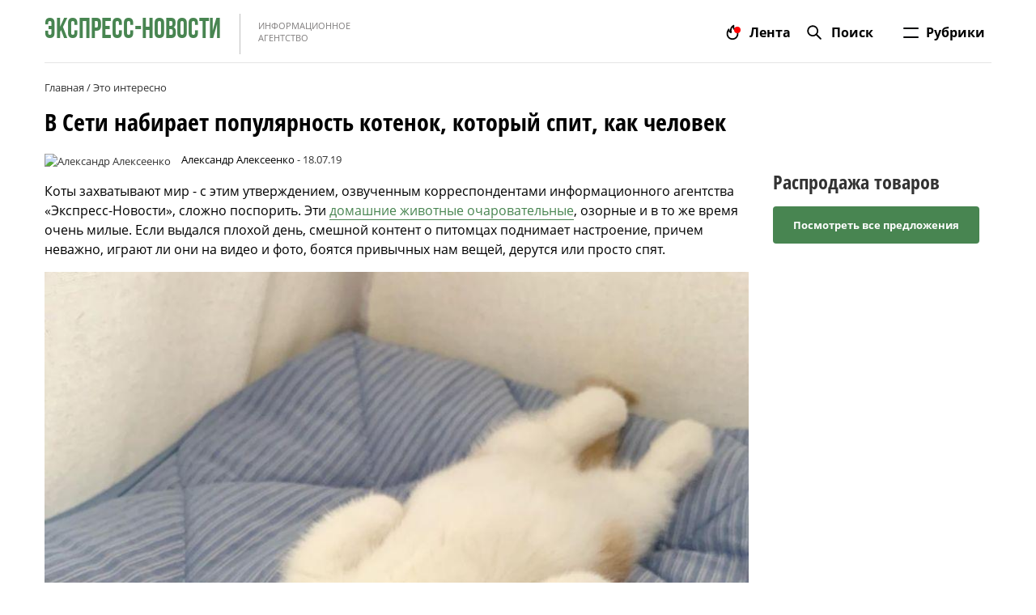

--- FILE ---
content_type: text/html; charset=utf-8
request_url: https://aflt.market.yandex.ru/widgets/service?appVersion=52ca291313038f176079973a1c10645dc6b9a521
body_size: 488
content:

        <!DOCTYPE html>
        <html>
            <head>
                <title>Виджеты, сервисная страница!</title>

                <script type="text/javascript" src="https://yastatic.net/s3/market-static/affiliate/1d499b49bda9d41ad17a.js" nonce="ztCztUk0mnRi/37kVtIXpA=="></script>

                <script type="text/javascript" nonce="ztCztUk0mnRi/37kVtIXpA==">
                    window.init({"browserslistEnv":"legacy","page":{"id":"affiliate-widgets:service"},"request":{"id":"1765965417131\u002F460ebc65f718411813ad5fdd22460600\u002F1"},"metrikaCounterParams":{"id":45411513,"clickmap":true,"trackLinks":true,"accurateTrackBounce":true}});
                </script>
            </head>
        </html>
    

--- FILE ---
content_type: text/css
request_url: https://express-novosti.ru/css/main.min.css?v=13
body_size: 11332
content:
.red{color:red!important}.scrollup,[role=button]{cursor:pointer}.fa-fw,.fa-li,.scrollup{text-align:center}a,a:active,a:focus,a:hover{text-decoration:none}*,a:active,a:hover{outline:0;font-weight:initial}@font-face{font-display:swap;font-family:'Open Sans';font-style:normal;font-weight:400;src:local('Open Sans Regular'),local(OpenSans-Regular),url(https://fonts.gstatic.com/s/opensans/v15/mem8YaGs126MiZpBA-UFWp0bbck.woff2) format("woff2");unicode-range:U+0102-0103,U+0110-0111,U+1EA0-1EF9,U+20AB}@font-face{font-display:swap;font-family:'Open Sans';font-style:normal;font-weight:400;src:local('Open Sans Regular'),local(OpenSans-Regular),url(https://fonts.gstatic.com/s/opensans/v15/mem8YaGs126MiZpBA-UFW50bbck.woff2) format("woff2");unicode-range:U+0100-024F,U+0259,U+1E00-1EFF,U+2020,U+20A0-20AB,U+20AD-20CF,U+2113,U+2C60-2C7F,U+A720-A7FF}@font-face{font-display:swap;font-family:'Open Sans';font-style:normal;font-weight:400;src:local('Open Sans Regular'),local(OpenSans-Regular),url(https://fonts.gstatic.com/s/opensans/v15/mem8YaGs126MiZpBA-UFVZ0b.woff2) format("woff2");unicode-range:U+0000-00FF,U+0131,U+0152-0153,U+02BB-02BC,U+02C6,U+02DA,U+02DC,U+2000-206F,U+2074,U+20AC,U+2122,U+2191,U+2193,U+2212,U+2215,U+FEFF,U+FFFD}@font-face{font-display:swap;font-family:'Open Sans';font-style:normal;font-weight:600;src:local('Open Sans SemiBold'),local(OpenSans-SemiBold),url(https://fonts.gstatic.com/s/opensans/v15/mem5YaGs126MiZpBA-UNirkOX-hpOqc.woff2) format("woff2");unicode-range:U+0460-052F,U+1C80-1C88,U+20B4,U+2DE0-2DFF,U+A640-A69F,U+FE2E-FE2F}@font-face{font-display:swap;font-family:'Open Sans';font-style:normal;font-weight:600;src:local('Open Sans SemiBold'),local(OpenSans-SemiBold),url(https://fonts.gstatic.com/s/opensans/v15/mem5YaGs126MiZpBA-UNirkOVuhpOqc.woff2) format("woff2");unicode-range:U+0400-045F,U+0490-0491,U+04B0-04B1,U+2116}@font-face{font-display:swap;font-family:'Open Sans';font-style:normal;font-weight:600;src:local('Open Sans SemiBold'),local(OpenSans-SemiBold),url(https://fonts.gstatic.com/s/opensans/v15/mem5YaGs126MiZpBA-UNirkOXuhpOqc.woff2) format("woff2");unicode-range:U+1F00-1FFF}@font-face{font-display:swap;font-family:'Open Sans';font-style:normal;font-weight:600;src:local('Open Sans SemiBold'),local(OpenSans-SemiBold),url(https://fonts.gstatic.com/s/opensans/v15/mem5YaGs126MiZpBA-UNirkOUehpOqc.woff2) format("woff2");unicode-range:U+0370-03FF}@font-face{font-display:swap;font-family:'Open Sans';font-style:normal;font-weight:600;src:local('Open Sans SemiBold'),local(OpenSans-SemiBold),url(https://fonts.gstatic.com/s/opensans/v15/mem5YaGs126MiZpBA-UNirkOXehpOqc.woff2) format("woff2");unicode-range:U+0102-0103,U+0110-0111,U+1EA0-1EF9,U+20AB}@font-face{font-display:swap;font-family:'Open Sans';font-style:normal;font-weight:600;src:local('Open Sans SemiBold'),local(OpenSans-SemiBold),url(https://fonts.gstatic.com/s/opensans/v15/mem5YaGs126MiZpBA-UNirkOXOhpOqc.woff2) format("woff2");unicode-range:U+0100-024F,U+0259,U+1E00-1EFF,U+2020,U+20A0-20AB,U+20AD-20CF,U+2113,U+2C60-2C7F,U+A720-A7FF}@font-face{font-display:swap;font-family:'Open Sans';font-style:normal;font-weight:600;src:local('Open Sans SemiBold'),local(OpenSans-SemiBold),url(https://fonts.gstatic.com/s/opensans/v15/mem5YaGs126MiZpBA-UNirkOUuhp.woff2) format("woff2");unicode-range:U+0000-00FF,U+0131,U+0152-0153,U+02BB-02BC,U+02C6,U+02DA,U+02DC,U+2000-206F,U+2074,U+20AC,U+2122,U+2191,U+2193,U+2212,U+2215,U+FEFF,U+FFFD}@font-face{font-display:swap;font-family:'Open Sans';font-style:normal;font-weight:700;src:local('Open Sans Bold'),local(OpenSans-Bold),url(https://fonts.gstatic.com/s/opensans/v15/mem5YaGs126MiZpBA-UN7rgOX-hpOqc.woff2) format("woff2");unicode-range:U+0460-052F,U+1C80-1C88,U+20B4,U+2DE0-2DFF,U+A640-A69F,U+FE2E-FE2F}@font-face{font-display:swap;font-family:'Open Sans';font-style:normal;font-weight:700;src:local('Open Sans Bold'),local(OpenSans-Bold),url(https://fonts.gstatic.com/s/opensans/v15/mem5YaGs126MiZpBA-UN7rgOVuhpOqc.woff2) format("woff2");unicode-range:U+0400-045F,U+0490-0491,U+04B0-04B1,U+2116}@font-face{font-display:swap;font-family:'Open Sans';font-style:normal;font-weight:700;src:local('Open Sans Bold'),local(OpenSans-Bold),url(https://fonts.gstatic.com/s/opensans/v15/mem5YaGs126MiZpBA-UN7rgOXuhpOqc.woff2) format("woff2");unicode-range:U+1F00-1FFF}@font-face{font-display:swap;font-family:'Open Sans';font-style:normal;font-weight:700;src:local('Open Sans Bold'),local(OpenSans-Bold),url(https://fonts.gstatic.com/s/opensans/v15/mem5YaGs126MiZpBA-UN7rgOUehpOqc.woff2) format("woff2");unicode-range:U+0370-03FF}@font-face{font-display:swap;font-family:'Open Sans';font-style:normal;font-weight:700;src:local('Open Sans Bold'),local(OpenSans-Bold),url(https://fonts.gstatic.com/s/opensans/v15/mem5YaGs126MiZpBA-UN7rgOXehpOqc.woff2) format("woff2");unicode-range:U+0102-0103,U+0110-0111,U+1EA0-1EF9,U+20AB}@font-face{font-display:swap;font-family:'Open Sans';font-style:normal;font-weight:700;src:local('Open Sans Bold'),local(OpenSans-Bold),url(https://fonts.gstatic.com/s/opensans/v15/mem5YaGs126MiZpBA-UN7rgOXOhpOqc.woff2) format("woff2");unicode-range:U+0100-024F,U+0259,U+1E00-1EFF,U+2020,U+20A0-20AB,U+20AD-20CF,U+2113,U+2C60-2C7F,U+A720-A7FF}@font-face{font-display:swap;font-family:'Open Sans';font-style:normal;font-weight:700;src:local('Open Sans Bold'),local(OpenSans-Bold),url(https://fonts.gstatic.com/s/opensans/v15/mem5YaGs126MiZpBA-UN7rgOUuhp.woff2) format("woff2");unicode-range:U+0000-00FF,U+0131,U+0152-0153,U+02BB-02BC,U+02C6,U+02DA,U+02DC,U+2000-206F,U+2074,U+20AC,U+2122,U+2191,U+2193,U+2212,U+2215,U+FEFF,U+FFFD}@font-face{font-display:swap;font-family:'Open Sans Condensed';font-style:normal;font-weight:300;src:local('Open Sans Condensed Light'),local(OpenSansCondensed-Light),url(https://fonts.gstatic.com/s/opensanscondensed/v12/z7NFdQDnbTkabZAIOl9il_O6KJj73e7Ff1GhDujMR6WR.woff2) format("woff2");unicode-range:U+0460-052F,U+1C80-1C88,U+20B4,U+2DE0-2DFF,U+A640-A69F,U+FE2E-FE2F}@font-face{font-display:swap;font-family:'Open Sans Condensed';font-style:normal;font-weight:300;src:local('Open Sans Condensed Light'),local(OpenSansCondensed-Light),url(https://fonts.gstatic.com/s/opensanscondensed/v12/z7NFdQDnbTkabZAIOl9il_O6KJj73e7Ff1GhDuHMR6WR.woff2) format("woff2");unicode-range:U+0400-045F,U+0490-0491,U+04B0-04B1,U+2116}@font-face{font-display:swap;font-family:'Open Sans Condensed';font-style:normal;font-weight:300;src:local('Open Sans Condensed Light'),local(OpenSansCondensed-Light),url(https://fonts.gstatic.com/s/opensanscondensed/v12/z7NFdQDnbTkabZAIOl9il_O6KJj73e7Ff1GhDunMR6WR.woff2) format("woff2");unicode-range:U+1F00-1FFF}@font-face{font-display:swap;font-family:'Open Sans Condensed';font-style:normal;font-weight:300;src:local('Open Sans Condensed Light'),local(OpenSansCondensed-Light),url(https://fonts.gstatic.com/s/opensanscondensed/v12/z7NFdQDnbTkabZAIOl9il_O6KJj73e7Ff1GhDubMR6WR.woff2) format("woff2");unicode-range:U+0370-03FF}@font-face{font-display:swap;font-family:'Open Sans Condensed';font-style:normal;font-weight:300;src:local('Open Sans Condensed Light'),local(OpenSansCondensed-Light),url(https://fonts.gstatic.com/s/opensanscondensed/v12/z7NFdQDnbTkabZAIOl9il_O6KJj73e7Ff1GhDurMR6WR.woff2) format("woff2");unicode-range:U+0102-0103,U+0110-0111,U+1EA0-1EF9,U+20AB}@font-face{font-display:swap;font-family:'Open Sans Condensed';font-style:normal;font-weight:300;src:local('Open Sans Condensed Light'),local(OpenSansCondensed-Light),url(https://fonts.gstatic.com/s/opensanscondensed/v12/z7NFdQDnbTkabZAIOl9il_O6KJj73e7Ff1GhDuvMR6WR.woff2) format("woff2");unicode-range:U+0100-024F,U+0259,U+1E00-1EFF,U+2020,U+20A0-20AB,U+20AD-20CF,U+2113,U+2C60-2C7F,U+A720-A7FF}@font-face{font-display:swap;font-family:'Open Sans Condensed';font-style:normal;font-weight:300;src:local('Open Sans Condensed Light'),local(OpenSansCondensed-Light),url(https://fonts.gstatic.com/s/opensanscondensed/v12/z7NFdQDnbTkabZAIOl9il_O6KJj73e7Ff1GhDuXMRw.woff2) format("woff2");unicode-range:U+0000-00FF,U+0131,U+0152-0153,U+02BB-02BC,U+02C6,U+02DA,U+02DC,U+2000-206F,U+2074,U+20AC,U+2122,U+2191,U+2193,U+2212,U+2215,U+FEFF,U+FFFD}@font-face{font-display:swap;font-family:'Open Sans Condensed';font-style:normal;font-weight:700;src:local('Open Sans Condensed Bold'),local(OpenSansCondensed-Bold),url(https://fonts.gstatic.com/s/opensanscondensed/v12/z7NFdQDnbTkabZAIOl9il_O6KJj73e7Ff0GmDujMR6WR.woff2) format("woff2");unicode-range:U+0460-052F,U+1C80-1C88,U+20B4,U+2DE0-2DFF,U+A640-A69F,U+FE2E-FE2F}@font-face{font-display:swap;font-family:'Open Sans Condensed';font-style:normal;font-weight:700;src:local('Open Sans Condensed Bold'),local(OpenSansCondensed-Bold),url(https://fonts.gstatic.com/s/opensanscondensed/v12/z7NFdQDnbTkabZAIOl9il_O6KJj73e7Ff0GmDuHMR6WR.woff2) format("woff2");unicode-range:U+0400-045F,U+0490-0491,U+04B0-04B1,U+2116}@font-face{font-display:swap;font-family:'Open Sans Condensed';font-style:normal;font-weight:700;src:local('Open Sans Condensed Bold'),local(OpenSansCondensed-Bold),url(https://fonts.gstatic.com/s/opensanscondensed/v12/z7NFdQDnbTkabZAIOl9il_O6KJj73e7Ff0GmDunMR6WR.woff2) format("woff2");unicode-range:U+1F00-1FFF}@font-face{font-display:swap;font-family:'Open Sans Condensed';font-style:normal;font-weight:700;src:local('Open Sans Condensed Bold'),local(OpenSansCondensed-Bold),url(https://fonts.gstatic.com/s/opensanscondensed/v12/z7NFdQDnbTkabZAIOl9il_O6KJj73e7Ff0GmDubMR6WR.woff2) format("woff2");unicode-range:U+0370-03FF}@font-face{font-display:swap;font-family:'Open Sans Condensed';font-style:normal;font-weight:700;src:local('Open Sans Condensed Bold'),local(OpenSansCondensed-Bold),url(https://fonts.gstatic.com/s/opensanscondensed/v12/z7NFdQDnbTkabZAIOl9il_O6KJj73e7Ff0GmDurMR6WR.woff2) format("woff2");unicode-range:U+0102-0103,U+0110-0111,U+1EA0-1EF9,U+20AB}@font-face{font-display:swap;font-family:'Open Sans Condensed';font-style:normal;font-weight:700;src:local('Open Sans Condensed Bold'),local(OpenSansCondensed-Bold),url(https://fonts.gstatic.com/s/opensanscondensed/v12/z7NFdQDnbTkabZAIOl9il_O6KJj73e7Ff0GmDuvMR6WR.woff2) format("woff2");unicode-range:U+0100-024F,U+0259,U+1E00-1EFF,U+2020,U+20A0-20AB,U+20AD-20CF,U+2113,U+2C60-2C7F,U+A720-A7FF}@font-face{font-display:swap;font-family:'Open Sans Condensed';font-style:normal;font-weight:700;src:local('Open Sans Condensed Bold'),local(OpenSansCondensed-Bold),url(https://fonts.gstatic.com/s/opensanscondensed/v12/z7NFdQDnbTkabZAIOl9il_O6KJj73e7Ff0GmDuXMRw.woff2) format("woff2");unicode-range:U+0000-00FF,U+0131,U+0152-0153,U+02BB-02BC,U+02C6,U+02DA,U+02DC,U+2000-206F,U+2074,U+20AC,U+2122,U+2191,U+2193,U+2212,U+2215,U+FEFF,U+FFFD}@font-face{font-display:swap;font-family:'Open Sans';src:url(/css/fonts/OpenSans-SemiBoldItalic.eot);src:local('Open Sans SemiBold Italic'),local(OpenSans-SemiBoldItalic),url(/css/fonts/OpenSans-SemiBoldItalic.eot?#iefix) format("embedded-opentype"),url(/css/fonts/OpenSans-SemiBoldItalic.woff) format("woff"),url(/css/fonts/OpenSans-SemiBoldItalic.ttf) format("truetype");font-weight:600;font-style:italic}@font-face{font-display:swap;font-family:'Open Sans';src:url(/css/fonts/OpenSans-LightItalic.eot);src:local('Open Sans Light Italic'),local(OpenSans-LightItalic),url(/css/fonts/OpenSans-LightItalic.eot?#iefix) format("embedded-opentype"),url(/css/fonts/OpenSans-LightItalic.woff) format("woff"),url(/css/fonts/OpenSans-LightItalic.ttf) format("truetype");font-weight:300;font-style:italic}@font-face{font-display:swap;font-family:'Open Sans';src:url(/css/fonts/OpenSans-Bold.eot);src:local('Open Sans Bold'),local(OpenSans-Bold),url(/css/fonts/OpenSans-Bold.eot?#iefix) format("embedded-opentype"),url(/css/fonts/OpenSans-Bold.woff) format("woff"),url(/css/fonts/OpenSans-Bold.ttf) format("truetype");font-weight:700;font-style:normal}@font-face{font-display:swap;font-family:'Open Sans';src:url(/css/fonts/OpenSans-ExtraBoldItalic.eot);src:local('Open Sans ExtraBold Italic'),local(OpenSans-ExtraBoldItalic),url(/css/fonts/OpenSans-ExtraBoldItalic.eot?#iefix) format("embedded-opentype"),url(/css/fonts/OpenSans-ExtraBoldItalic.woff) format("woff"),url(/css/fonts/OpenSans-ExtraBoldItalic.ttf) format("truetype");font-weight:800;font-style:italic}@font-face{font-display:swap;font-family:'Open Sans';src:url(/css/fonts/OpenSans-Light.eot);src:local('Open Sans Light'),local(OpenSans-Light),url(/css/fonts/OpenSans-Light.eot?#iefix) format("embedded-opentype"),url(/css/fonts/OpenSans-Light.woff) format("woff"),url(/css/fonts/OpenSans-Light.ttf) format("truetype");font-weight:300;font-style:normal}@font-face{font-display:swap;font-family:'Open Sans';src:url(/css/fonts/OpenSans-Italic.eot);src:local('Open Sans Italic'),local(OpenSans-Italic),url(/css/fonts/OpenSans-Italic.eot?#iefix) format("embedded-opentype"),url(/css/fonts/OpenSans-Italic.woff) format("woff"),url(/css/fonts/OpenSans-Italic.ttf) format("truetype");font-weight:400;font-style:italic}@font-face{font-display:swap;font-family:'Open Sans';src:url(/css/fonts/OpenSans-Regular.eot);src:local('Open Sans Regular'),local(OpenSans-Regular),url(/css/fonts/OpenSans-Regular.eot?#iefix) format("embedded-opentype"),url(/css/fonts/OpenSans-Regular.woff) format("woff"),url(/css/fonts/OpenSans-Regular.ttf) format("truetype");font-weight:400;font-style:normal}@font-face{font-display:swap;font-family:'Open Sans';src:url(/css/fonts/OpenSans-SemiBold.eot);src:local('Open Sans SemiBold'),local(OpenSans-SemiBold),url(/css/fonts/OpenSans-SemiBold.eot?#iefix) format("embedded-opentype"),url(/css/fonts/OpenSans-SemiBold.woff) format("woff"),url(/css/fonts/OpenSans-SemiBold.ttf) format("truetype");font-weight:600;font-style:normal}@font-face{font-display:swap;font-family:'Open Sans';src:url(/css/fonts/OpenSans-ExtraBold.eot);src:local('Open Sans ExtraBold'),local(OpenSans-ExtraBold),url(/css/fonts/OpenSans-ExtraBold.eot?#iefix) format("embedded-opentype"),url(/css/fonts/OpenSans-ExtraBold.woff) format("woff"),url(/css/fonts/OpenSans-ExtraBold.ttf) format("truetype");font-weight:800;font-style:normal}@font-face{font-display:swap;font-family:'Open Sans';src:url(/css/fonts/OpenSans-BoldItalic.eot);src:local('Open Sans Bold Italic'),local(OpenSans-BoldItalic),url(/css/fonts/OpenSans-BoldItalic.eot?#iefix) format("embedded-opentype"),url(/css/fonts/OpenSans-BoldItalic.woff) format("woff"),url(/css/fonts/OpenSans-BoldItalic.ttf) format("truetype");font-weight:700;font-style:italic}@font-face{font-display:swap;font-family:FontAwesome;src:url(/css/fonts/fontawesome-webfont.eot?v=4.7.0);src:url(/css/fonts/fontawesome-webfont.eot?#iefix&v=4.7.0) format('embedded-opentype'),url(/css/fonts/fontawesome-webfont.woff2?v=4.7.0) format('woff2'),url(/css/fonts/fontawesome-webfont.woff?v=4.7.0) format('woff'),url(/css/fonts/fontawesome-webfont.ttf?v=4.7.0) format('truetype'),url(/css/fonts/fontawesome-webfont.svg?v=4.7.0#fontawesomeregular) format('svg');font-weight:400;font-style:normal}.fa-stack,img{vertical-align:middle}legend,td,th{padding:0}hr,img,legend{border:0}body,figure{margin:0}html{font-family:sans-serif;-ms-text-size-adjust:100%;-webkit-text-size-adjust:100%}article,aside,details,figcaption,figure,footer,hgroup,main,menu,nav,section,summary{display:block}audio,canvas,progress,video{display:inline-block;vertical-align:baseline}.scrollup,[hidden],template{display:none}audio:not([controls]){display:none;height:0}a{background-color:transparent;color:#337ab7}abbr[title]{border-bottom:1px dotted}b,optgroup,strong{font-weight:700}dfn{font-style:italic}mark{background:#ff0;color:#000}small{font-size:80%}sub,sup{font-size:75%;line-height:0;position:relative;vertical-align:baseline}sup{top:-.5em}sub{bottom:-.25em}svg:not(:root){overflow:hidden}hr{-webkit-box-sizing:content-box;box-sizing:content-box;height:0}pre,textarea{overflow:auto}code,kbd,pre,samp{font-family:monospace,monospace;font-size:1em}button,input,optgroup,select,textarea{color:inherit;font:inherit;margin:0}button{overflow:visible}button,select{text-transform:none}button,html input[type=button],input[type=reset],input[type=submit]{-webkit-appearance:button;cursor:pointer}button[disabled],html input[disabled]{cursor:default}button::-moz-focus-inner,input::-moz-focus-inner{border:0;padding:0}input[type=checkbox],input[type=radio]{-webkit-box-sizing:border-box;box-sizing:border-box;padding:0}input[type=number]::-webkit-inner-spin-button,input[type=number]::-webkit-outer-spin-button{height:auto}input[type=search]{-webkit-appearance:textfield;-webkit-box-sizing:content-box;box-sizing:content-box}input[type=search]::-webkit-search-cancel-button,input[type=search]::-webkit-search-decoration{-webkit-appearance:none}fieldset{border:1px solid silver;margin:0 2px;padding:.35em .625em .75em}table{border-collapse:collapse;border-spacing:0}html{font-size:10px;-webkit-tap-highlight-color:transparent}body{font-family:"Helvetica Neue",Helvetica,Arial,sans-serif;font-size:14px;line-height:1.42857143;color:#333;background-color:#fff}button,input,select,textarea{font-family:inherit;font-size:inherit;line-height:inherit}a:focus,a:hover{color:#23527c}a:focus{outline:-webkit-focus-ring-color auto 5px;outline-offset:-2px}.scrollup{position:fixed;color:#fff;background:#3d7044;right:20px;bottom:20px;width:30px;height:30px;border-radius:20px;line-height:25px;font-size:20px;z-index:10000;-webkit-transition:all .3s linear;transition:all .3s linear}.scrollup:focus,.scrollup:hover{background:#488551}.img-responsive{display:block;max-width:100%;height:auto}.img-rounded{-webkit-border-radius:6px;border-radius:6px}.img-thumbnail{padding:4px;line-height:1.42857143;background-color:#fff;border:1px solid #ddd;-webkit-border-radius:4px;border-radius:4px;-webkit-transition:all .2s ease-in-out;transition:all .2s ease-in-out;display:inline-block;max-width:100%;height:auto}.img-circle{-webkit-border-radius:50%;border-radius:50%}hr{margin-top:20px;margin-bottom:20px;border-top:1px solid #eee}.sr-only{position:absolute;width:1px;height:1px;margin:-1px;padding:0;overflow:hidden;clip:rect(0,0,0,0);border:0}.sr-only-focusable:active,.sr-only-focusable:focus{position:static;width:auto;height:auto;margin:0;overflow:visible;clip:auto}.container,.container-fluid{margin-right:auto;margin-left:auto;padding-left:15px;padding-right:15px}@media (min-width:768px){.container{width:100%}}@media (min-width:992px){.container{width:970px}}@media (min-width:1200px){.container{width:1170px}}.row{margin-left:-15px;margin-right:-15px}.col-lg-1,.col-lg-10,.col-lg-11,.col-lg-12,.col-lg-2,.col-lg-3,.col-lg-4,.col-lg-5,.col-lg-6,.col-lg-7,.col-lg-8,.col-lg-9,.col-md-1,.col-md-10,.col-md-11,.col-md-12,.col-md-2,.col-md-3,.col-md-4,.col-md-5,.col-md-6,.col-md-7,.col-md-8,.col-md-9,.col-sm-1,.col-sm-10,.col-sm-11,.col-sm-12,.col-sm-2,.col-sm-3,.col-sm-4,.col-sm-5,.col-sm-6,.col-sm-7,.col-sm-8,.col-sm-9,.col-xs-1,.col-xs-10,.col-xs-11,.col-xs-12,.col-xs-2,.col-xs-3,.col-xs-4,.col-xs-5,.col-xs-6,.col-xs-7,.col-xs-8,.col-xs-9{position:relative;min-height:1px;padding-left:15px;padding-right:15px}.col-xs-1,.col-xs-10,.col-xs-11,.col-xs-12,.col-xs-2,.col-xs-3,.col-xs-4,.col-xs-5,.col-xs-6,.col-xs-7,.col-xs-8,.col-xs-9{float:left}.col-xs-12{width:100%}.col-xs-11{width:91.66666667%}.col-xs-10{width:83.33333333%}.col-xs-9{width:75%}.col-xs-8{width:66.66666667%}.col-xs-7{width:58.33333333%}.col-xs-6{width:50%}.col-xs-5{width:41.66666667%}.col-xs-4{width:33.33333333%}.col-xs-3{width:25%}.col-xs-2{width:16.66666667%}.col-xs-1{width:8.33333333%}.col-xs-pull-12{right:100%}.col-xs-pull-11{right:91.66666667%}.col-xs-pull-10{right:83.33333333%}.col-xs-pull-9{right:75%}.col-xs-pull-8{right:66.66666667%}.col-xs-pull-7{right:58.33333333%}.col-xs-pull-6{right:50%}.col-xs-pull-5{right:41.66666667%}.col-xs-pull-4{right:33.33333333%}.col-xs-pull-3{right:25%}.col-xs-pull-2{right:16.66666667%}.col-xs-pull-1{right:8.33333333%}.col-xs-pull-0{right:auto}.col-xs-push-12{left:100%}.col-xs-push-11{left:91.66666667%}.col-xs-push-10{left:83.33333333%}.col-xs-push-9{left:75%}.col-xs-push-8{left:66.66666667%}.col-xs-push-7{left:58.33333333%}.col-xs-push-6{left:50%}.col-xs-push-5{left:41.66666667%}.col-xs-push-4{left:33.33333333%}.col-xs-push-3{left:25%}.col-xs-push-2{left:16.66666667%}.col-xs-push-1{left:8.33333333%}.col-xs-push-0{left:auto}.col-xs-offset-12{margin-left:100%}.col-xs-offset-11{margin-left:91.66666667%}.col-xs-offset-10{margin-left:83.33333333%}.col-xs-offset-9{margin-left:75%}.col-xs-offset-8{margin-left:66.66666667%}.col-xs-offset-7{margin-left:58.33333333%}.col-xs-offset-6{margin-left:50%}.col-xs-offset-5{margin-left:41.66666667%}.col-xs-offset-4{margin-left:33.33333333%}.col-xs-offset-3{margin-left:25%}.col-xs-offset-2{margin-left:16.66666667%}.col-xs-offset-1{margin-left:8.33333333%}.col-xs-offset-0{margin-left:0}@media (min-width:768px){.col-sm-1,.col-sm-10,.col-sm-11,.col-sm-12,.col-sm-2,.col-sm-3,.col-sm-4,.col-sm-5,.col-sm-6,.col-sm-7,.col-sm-8,.col-sm-9{float:left}.col-sm-12{width:100%}.col-sm-11{width:91.66666667%}.col-sm-10{width:83.33333333%}.col-sm-9{width:75%}.col-sm-8{width:66.66666667%}.col-sm-7{width:58.33333333%}.col-sm-6{width:50%}.col-sm-5{width:41.66666667%}.col-sm-4{width:33.33333333%}.col-sm-3{width:25%}.col-sm-2{width:16.66666667%}.col-sm-1{width:8.33333333%}.col-sm-pull-12{right:100%}.col-sm-pull-11{right:91.66666667%}.col-sm-pull-10{right:83.33333333%}.col-sm-pull-9{right:75%}.col-sm-pull-8{right:66.66666667%}.col-sm-pull-7{right:58.33333333%}.col-sm-pull-6{right:50%}.col-sm-pull-5{right:41.66666667%}.col-sm-pull-4{right:33.33333333%}.col-sm-pull-3{right:25%}.col-sm-pull-2{right:16.66666667%}.col-sm-pull-1{right:8.33333333%}.col-sm-pull-0{right:auto}.col-sm-push-12{left:100%}.col-sm-push-11{left:91.66666667%}.col-sm-push-10{left:83.33333333%}.col-sm-push-9{left:75%}.col-sm-push-8{left:66.66666667%}.col-sm-push-7{left:58.33333333%}.col-sm-push-6{left:50%}.col-sm-push-5{left:41.66666667%}.col-sm-push-4{left:33.33333333%}.col-sm-push-3{left:25%}.col-sm-push-2{left:16.66666667%}.col-sm-push-1{left:8.33333333%}.col-sm-push-0{left:auto}.col-sm-offset-12{margin-left:100%}.col-sm-offset-11{margin-left:91.66666667%}.col-sm-offset-10{margin-left:83.33333333%}.col-sm-offset-9{margin-left:75%}.col-sm-offset-8{margin-left:66.66666667%}.col-sm-offset-7{margin-left:58.33333333%}.col-sm-offset-6{margin-left:50%}.col-sm-offset-5{margin-left:41.66666667%}.col-sm-offset-4{margin-left:33.33333333%}.col-sm-offset-3{margin-left:25%}.col-sm-offset-2{margin-left:16.66666667%}.col-sm-offset-1{margin-left:8.33333333%}.col-sm-offset-0{margin-left:0}}@media (min-width:992px){.col-md-1,.col-md-10,.col-md-11,.col-md-12,.col-md-2,.col-md-3,.col-md-4,.col-md-5,.col-md-6,.col-md-7,.col-md-8,.col-md-9{float:left}.col-md-12{width:100%}.col-md-11{width:91.66666667%}.col-md-10{width:83.33333333%}.col-md-9{width:75%}.col-md-8{width:66.66666667%}.col-md-7{width:58.33333333%}.col-md-6{width:50%}.col-md-5{width:41.66666667%}.col-md-4{width:33.33333333%}.col-md-3{width:25%}.col-md-2{width:16.66666667%}.col-md-1{width:8.33333333%}.col-md-pull-12{right:100%}.col-md-pull-11{right:91.66666667%}.col-md-pull-10{right:83.33333333%}.col-md-pull-9{right:75%}.col-md-pull-8{right:66.66666667%}.col-md-pull-7{right:58.33333333%}.col-md-pull-6{right:50%}.col-md-pull-5{right:41.66666667%}.col-md-pull-4{right:33.33333333%}.col-md-pull-3{right:25%}.col-md-pull-2{right:16.66666667%}.col-md-pull-1{right:8.33333333%}.col-md-pull-0{right:auto}.col-md-push-12{left:100%}.col-md-push-11{left:91.66666667%}.col-md-push-10{left:83.33333333%}.col-md-push-9{left:75%}.col-md-push-8{left:66.66666667%}.col-md-push-7{left:58.33333333%}.col-md-push-6{left:50%}.col-md-push-5{left:41.66666667%}.col-md-push-4{left:33.33333333%}.col-md-push-3{left:25%}.col-md-push-2{left:16.66666667%}.col-md-push-1{left:8.33333333%}.col-md-push-0{left:auto}.col-md-offset-12{margin-left:100%}.col-md-offset-11{margin-left:91.66666667%}.col-md-offset-10{margin-left:83.33333333%}.col-md-offset-9{margin-left:75%}.col-md-offset-8{margin-left:66.66666667%}.col-md-offset-7{margin-left:58.33333333%}.col-md-offset-6{margin-left:50%}.col-md-offset-5{margin-left:41.66666667%}.col-md-offset-4{margin-left:33.33333333%}.col-md-offset-3{margin-left:25%}.col-md-offset-2{margin-left:16.66666667%}.col-md-offset-1{margin-left:8.33333333%}.col-md-offset-0{margin-left:0}}@media (min-width:1200px){.col-lg-1,.col-lg-10,.col-lg-11,.col-lg-12,.col-lg-2,.col-lg-3,.col-lg-4,.col-lg-5,.col-lg-6,.col-lg-7,.col-lg-8,.col-lg-9{float:left}.col-lg-12{width:100%}.col-lg-11{width:91.66666667%}.col-lg-10{width:83.33333333%}.col-lg-9{width:75%}.col-lg-8{width:66.66666667%}.col-lg-7{width:58.33333333%}.col-lg-6{width:50%}.col-lg-5{width:41.66666667%}.col-lg-4{width:33.33333333%}.col-lg-3{width:25%}.col-lg-2{width:16.66666667%}.col-lg-1{width:8.33333333%}.col-lg-pull-12{right:100%}.col-lg-pull-11{right:91.66666667%}.col-lg-pull-10{right:83.33333333%}.col-lg-pull-9{right:75%}.col-lg-pull-8{right:66.66666667%}.col-lg-pull-7{right:58.33333333%}.col-lg-pull-6{right:50%}.col-lg-pull-5{right:41.66666667%}.col-lg-pull-4{right:33.33333333%}.col-lg-pull-3{right:25%}.col-lg-pull-2{right:16.66666667%}.col-lg-pull-1{right:8.33333333%}.col-lg-pull-0{right:auto}.col-lg-push-12{left:100%}.col-lg-push-11{left:91.66666667%}.col-lg-push-10{left:83.33333333%}.col-lg-push-9{left:75%}.col-lg-push-8{left:66.66666667%}.col-lg-push-7{left:58.33333333%}.col-lg-push-6{left:50%}.col-lg-push-5{left:41.66666667%}.col-lg-push-4{left:33.33333333%}.col-lg-push-3{left:25%}.col-lg-push-2{left:16.66666667%}.col-lg-push-1{left:8.33333333%}.col-lg-push-0{left:auto}.col-lg-offset-12{margin-left:100%}.col-lg-offset-11{margin-left:91.66666667%}.col-lg-offset-10{margin-left:83.33333333%}.col-lg-offset-9{margin-left:75%}.col-lg-offset-8{margin-left:66.66666667%}.col-lg-offset-7{margin-left:58.33333333%}.col-lg-offset-6{margin-left:50%}.col-lg-offset-5{margin-left:41.66666667%}.col-lg-offset-4{margin-left:33.33333333%}.col-lg-offset-3{margin-left:25%}.col-lg-offset-2{margin-left:16.66666667%}.col-lg-offset-1{margin-left:8.33333333%}.col-lg-offset-0{margin-left:0}}.clearfix:after,.clearfix:before,.container-fluid:after,.container-fluid:before,.container:after,.container:before,.row:after,.row:before{content:" ";display:table}.clearfix:after,.container-fluid:after,.container:after,.row:after{clear:both}.center-block{display:block;margin-left:auto;margin-right:auto}.pull-right{float:right!important}.pull-left{float:left!important}.hide{display:none!important}.show{display:block!important}.hidden,.visible-lg,.visible-lg-block,.visible-lg-inline,.visible-lg-inline-block,.visible-md,.visible-md-block,.visible-md-inline,.visible-md-inline-block,.visible-sm,.visible-sm-block,.visible-sm-inline,.visible-sm-inline-block,.visible-xs,.visible-xs-block,.visible-xs-inline,.visible-xs-inline-block{display:none!important}.invisible{visibility:hidden}.text-hide{font:0/0 a;color:transparent;text-shadow:none;background-color:transparent;border:0}h1,h2,h2 span,h3{font-weight:700;font-family:'Open Sans Condensed',sans-serif;margin:0}.affix{position:fixed}@-ms-viewport{width:device-width}li.active-nav{color:#488551}@media (max-width:767px){.post-news iframe{width:100%}.visible-xs{display:block!important}table.visible-xs{display:table!important}tr.visible-xs{display:table-row!important}td.visible-xs,th.visible-xs{display:table-cell!important}.visible-xs-block{display:block!important}.visible-xs-inline{display:inline!important}.visible-xs-inline-block{display:inline-block!important}}@media (min-width:768px) and (max-width:991px){.visible-sm{display:block!important}table.visible-sm{display:table!important}tr.visible-sm{display:table-row!important}td.visible-sm,th.visible-sm{display:table-cell!important}.visible-sm-block{display:block!important}.visible-sm-inline{display:inline!important}.visible-sm-inline-block{display:inline-block!important}}@media (min-width:992px) and (max-width:1199px){.visible-md{display:block!important}table.visible-md{display:table!important}tr.visible-md{display:table-row!important}td.visible-md,th.visible-md{display:table-cell!important}.visible-md-block{display:block!important}.visible-md-inline{display:inline!important}.visible-md-inline-block{display:inline-block!important}}@media (min-width:1200px){.visible-lg{display:block!important}table.visible-lg{display:table!important}tr.visible-lg{display:table-row!important}td.visible-lg,th.visible-lg{display:table-cell!important}.visible-lg-block{display:block!important}.visible-lg-inline{display:inline!important}.visible-lg-inline-block{display:inline-block!important}.hidden-lg{display:none!important}}@media (max-width:767px){.hidden-xs{display:none!important}}@media (min-width:768px) and (max-width:991px){.hidden-sm{display:none!important}}@media (min-width:992px) and (max-width:1199px){.hidden-md{display:none!important}}.visible-print{display:none!important}@media print{.visible-print{display:block!important}table.visible-print{display:table!important}tr.visible-print{display:table-row!important}td.visible-print,th.visible-print{display:table-cell!important}}.visible-print-block{display:none!important}@media print{.visible-print-block{display:block!important}}.visible-print-inline{display:none!important}@media print{.visible-print-inline{display:inline!important}}.visible-print-inline-block{display:none!important}@media print{.visible-print-inline-block{display:inline-block!important}.hidden-print{display:none!important}}*,:after,:before{-webkit-box-sizing:border-box;box-sizing:border-box}::-webkit-input-placeholder{color:#666;opacity:1}:-moz-placeholder{color:#666;opacity:1}::-moz-placeholder{color:#666;opacity:1}:-ms-input-placeholder{color:#666;opacity:1}body input:focus:required:invalid,body input:required:valid,body textarea:focus:required:invalid,body textarea:required:valid{color:#666}body{overflow-x:hidden;position:relative;min-width:320px}:hover{-webkit-transition:all .3s linear;transition:all .3s linear}@font-face{font-display:swap;src:url(/fonts/Bebas/BebasNeue-Bold.ttf);font-weight:400;font-style:normal;font-family:'BebasNeue Bold'}@font-face{font-display:swap;src:url("/fonts/Futura/FUTURA PT BOOK_0.OTF");font-weight:400;font-style:normal;font-family:'FuturaPT Book'}.container{padding:0}h1{color:#000;font-size:30px}h2,h2 span{font-size:24px}*{font-size:13px;font-family:'Open Sans',sans-serif}.main-news-block h2 span,.main-news-block p,.second-news-list-block__item .news-info h3 span,.second-news-list-block__item .news-info p{font-family:'Open Sans',sans-serif}.news-list{margin-top:29px}.news-list .container h1{text-transform:uppercase;margin-bottom:20px}.news-list .container .top-news-block{display:-webkit-box;display:-webkit-flex;display:-ms-flexbox;display:flex}.top-news-block .second-news-list-block{margin-left:29px}.top-news-block .second-news-list-block__item{margin-bottom:30px}.main-news-block{width:370px;position:relative}.main-news-block a{display:block}.main-news-block img{width:370px;height:370px}.main-news-block h2{margin-top:15px}.main-news-block h2 span{color:#000;margin-top:15px;-webkit-transition:all .2s linear;transition:all .2s linear;border-bottom:1px solid #fff}.main-news-block p{color:#333;font-size:13px;font-weight:400;line-height:20px;margin-top:12px}.main-news-block:hover h2 span{color:#366b3e;border-bottom:1px solid #488551}.second-news-list-block__item{display:-webkit-box;display:-webkit-flex;display:-ms-flexbox;display:flex;width:100%;height:114px;position:relative}.contacts-info,.second-news-list-block__item a{display:-webkit-box;display:-webkit-flex;display:-ms-flexbox}.second-news-list-block__item a{display:flex}.second-news-list-block__item picture{overflow:hidden;width:170px;height:110px}.second-news-list-block__item img{margin-left:-25px;height:110px;display:block}.second-news-list-block__item .news-info{width:280px;height:114px;margin-left:20px;overflow:hidden}.second-news-list-block__item .news-info h3{margin:0}.second-news-list-block__item .news-info h3 span{margin:-2px 0 0;font-size:14px;font-weight:700;line-height:22px;-webkit-transition:all .2s linear;transition:all .2s linear;color:#000;border-bottom:1px solid #fff}.second-news-list-block__item .news-info p{margin-bottom:0;margin-top:10px;font-weight:400;line-height:20px;font-size:13px;color:#333}.all-main-news,.category .category-title a{font-family:'Open Sans Condensed',sans-serif;line-height:23px;font-size:15px;-webkit-transition:all .2s linear;font-style:normal;font-weight:700;text-transform:uppercase}.second-news-list-block__item:hover h3 span{color:#366b3e;border-bottom:1px solid #488551}.second-news-list-block__item:after{content:"";width:100%;height:1px;left:0;bottom:-15px;position:absolute;background:#e5e5e5}.second-news-list-block__item:last-child:after{display:none}.container-for-button{overflow:hidden;margin-top:10px}.all-main-news{width:212px;height:46px;display:block;margin:0 auto;background:#fff;color:#488551;-webkit-border-radius:2px;border-radius:2px;border:1px solid #e5e5e5;transition:all .2s linear;position:relative;pointer-events:none}.all-main-news:after,.all-main-news:before{top:50%;cursor:default;position:absolute;height:1px;width:100vw;background:#e5e5e5;pointer-events:none;content:''}.all-main-news:before{right:-webkit-calc(100% + 29px);right:calc(100% + 29px);-webkit-transform:translateY(-50%);-ms-transform:translateY(-50%);transform:translateY(-50%)}.all-main-news:after{left:-webkit-calc(100% + 29px);left:calc(100% + 29px);-webkit-transform:translateY(-50%);-ms-transform:translateY(-50%);transform:translateY(-50%)}#liker div.fa,.search .searching-form .close-search-form:hover{cursor:pointer}.search-result-list .search-result-list_item .search_img{min-width:170px;width:170px;height:110px;overflow:hidden}.search-result-list .search-result-list_item img{margin-left:-21px;height:110px}.main-news-bar{padding-top:52px}.main-news-bar h2{text-transform:uppercase}.category{display:inline-block;width:270px;padding:28px 0 7px 0;margin-right:15px;margin-bottom:30px}.category .category-title{height:27px;display:inline-block;background:#488551;padding-top:3px;-webkit-transition:all .1s linear;transition:all .1s linear}.cusual-news-block a,.small-news-block a,.smaller-news-block a{display:block}.category .category-title a{text-indent:15px;transition:all .2s linear;color:#fff;margin-left:15px;margin-right:15px}.category .category-title:hover a{text-decoration:underline}.post-category-after u,.post-news u,.related_in a,.related_in:hover a{text-decoration:none}.cusual-news-block{margin-top:20px;width:270px;position:relative}.cusual-news-block:after{content:'';left:0;bottom:-15px;width:100%;height:1px;position:absolute;background:#e5e5e5}.cusual-news-block img{width:270px;height:140px}.cusual-news-block h3{font-family:'Open Sans',sans-serif;font-style:normal;font-weight:700;line-height:22px;font-size:14px;color:#000;margin:10px 0 0;-webkit-transition:all .2s linear;transition:all .2s linear}.cusual-news-block:hover h3{color:#488551}.news-info-block{height:80px;margin-top:10px;overflow:hidden}.small-news-block:after,.smaller-news-block:after{content:'';left:0;bottom:-15px;height:1px;background:#e5e5e5}.date-news,.news-info-block p{margin:0;line-height:20px;font-size:13px;font-family:'Open Sans',sans-serif;font-weight:400;font-style:normal}.news-info-block p{color:#333}.date-news{color:#666}.smaller-news-block{width:270px;margin-top:30px;position:relative}.smaller-news-block:after{width:100%;position:absolute}.smaller-news-block h4{margin:10px 0 0;font-family:'Open Sans',sans-serif;font-style:normal;font-weight:400;line-height:25px;font-size:16px;color:#000;-webkit-transition:all .2s linear;transition:all .2s linear}.smaller-news-block:hover h4{color:#488551}.right-news-bar{border:1px solid #e5e5e5;-webkit-box-sizing:border-box;box-sizing:border-box;padding:18px 15px;margin-bottom:15px}.right-news-bar h2{margin-bottom:30px;text-transform:uppercase;font-family:'Open Sans Condensed',sans-serif}.small-news-block{width:240px;position:relative;margin-bottom:30px}.small-news-block:after{width:100%;position:absolute}.small-news-block:last-child{margin-bottom:0}.small-news-block:last-child:after{height:0}.small-news-block img{width:240px;height:138px}.small-news-block .news-title{max-height:94px;overflow:hidden;padding-top:10px}.small-news-block .news-title h3{margin:0;font-size:13px;color:#000;font-weight:400;-webkit-transition:all .2s linear;transition:all .2s linear;font-family:'Open Sans',sans-serif}.express-news h2,.interesting-news h2,footer .container ul li a{font-family:'Open Sans Condensed',sans-serif;text-transform:uppercase}.small-news-block:hover h3{color:#488551}.interesting-news{margin-top:60px}.interesting-news h2{margin-bottom:28px}.interesting-news-list{-webkit-column-count:3;-moz-column-count:3;column-count:3}.interesting-news-block{display:inline-block;width:270px;margin-bottom:49px;margin-right:15px}.interesting-news-block img{width:270px;height:140px;margin-bottom:10px}.interesting-news-block a{display:block}.interesting-news-block .interesting-news-block__title{max-height:65px;overflow:hidden}.interesting-news-block .interesting-news-block__title h4{margin:0;font-style:normal;font-weight:700;line-height:22px;font-size:14px;color:#000;-webkit-transition:all .2s linear;transition:all .2s linear}.interesting-news-block:hover h4{color:#488551}.express-news h2{color:#000;margin:30px 0}.express-news h3{font-size:14px}.express-news p,footer .container p,footer .container ul li a{line-height:20px;font-size:13px}.express-news p{width:770px;color:#333}.express-news p:last-child{margin-bottom:0}footer{margin-top:80px;padding-bottom:15px}footer .container{position:relative;padding-top:25px}footer .container ul{margin:0;padding:0}footer .container ul li{display:inline-block;list-style:none;margin-right:24px;position:relative}footer .container ul li:after,footer .container:before{height:4px;position:absolute;content:''}footer .container ul li a{font-style:normal;font-weight:700;color:#333;-webkit-transition:all .2s linear;transition:all .2s linear}footer .container ul li a:hover{color:#488551}footer .container ul li:after{top:8px;width:4px;left:-webkit-calc(100% + 12px);left:calc(100% + 12px);background:#c4c4c4;-webkit-border-radius:50%;border-radius:50%}footer .container ul li:last-child:after{display:none}footer .container p{color:#333;margin-bottom:25px}footer .container:before{top:0;width:100%;background:#e5e5e5}.archive-news-block{width:270px;display:inline-flex;margin-right:15px;margin-top:28px;margin-bottom:22px}.archive-news-block a{display:block}.archive-news-block img{width:270px;height:140px}.archive-news-block h3{margin:10px 0;font-style:normal;font-weight:700;line-height:22px;font-size:14px;color:#000;-webkit-transition:all .2s linear;transition:all .2s linear}.current-url a,.download-next-news,.main-contact-info a{font-style:normal;font-weight:400}.archive-news-block .archive-news-block__info{max-height:80px;overflow:hidden}.archive-news-block .archive-news-block__info p{margin:0;font-style:normal;font-weight:400;line-height:20px;font-size:13px;color:#333}.archive-news-block:hover h3{color:#488551}.download-next-news{width:-webkit-calc(100% - 15px);width:calc(100% - 15px);height:50px;border:none;background:#f4f4f4;-webkit-border-radius:4px;border-radius:4px;position:relative;line-height:23px;font-size:15px;-webkit-transition:all .3s linear;transition:all .3s linear;color:#000}.download-next-news:hover{color:#fff;background:#488551}.current-url{margin-top:20px;margin-bottom:-8px}.current-url a{line-height:20px;font-size:13px;color:#999;-webkit-transition:all .2s linear;transition:all .2s linear}.current-url a:hover{color:#488551}.current-url a:last-child{color:#333}.main-contact-info *{color:#000;font-size:16px;line-height:25px}.main-contact-info a{line-height:25px;font-size:16px;color:#488551;border-bottom:1px solid #488551}.contacts-info .boss h4,.contacts-info .boss h5,.team-worker .team-worker-info h4,.team-worker .team-worker-info h5{color:#000;font-size:16px;font-style:normal}.main-contact-info a:hover{border-bottom:1px solid #fff}.page-contacts .container .only-contacts{padding-top:40px}.contacts-info{display:flex}.search,.team-worker{display:-webkit-box;display:-webkit-flex;display:-ms-flexbox}.contacts-info .boss{width:100%;padding:0 15px;margin-top:0;-webkit-box-sizing:content-box;box-sizing:content-box}.contacts-info .boss h4{margin:0;font-weight:700}.contacts-info .boss img{width:100%;margin-bottom:20px}.contacts-info .boss h5{margin:15px 0 0;font-weight:400;line-height:25px}.team-workers{margin-top:60px}.team-worker{display:flex;margin-bottom:40px}.team-worker img{width:100px;height:100px}.team-worker .team-worker-info{padding-left:20px}.team-worker .team-worker-info h4{margin:0;font-weight:700;line-height:25px}.team-worker .team-worker-info h5{font-weight:400;line-height:25px;margin:15px 0 0}.team-worker .team-worker-info a{font-style:normal;font-weight:400;line-height:25px;font-size:16px;-webkit-transition:all .2s linear;transition:all .2s linear;border-bottom:1px solid #488551;color:#488551}.team-worker .team-worker-info a:hover{border-bottom:1px solid #fff}.contact-card{background:#f9f9f9;padding:30px 0 30px 104px}.contact-card h3{margin:15px 0 0;font-style:normal;font-weight:700;font-size:16px;color:#000}.contact-card .email,.contact-card .phone{margin-top:15px}.contact-card .email img,.contact-card .phone img{margin-top:-5px;margin-right:11px}.contact-card .email a,.contact-card .phone a{font-style:normal;font-weight:400;font-size:16px;color:#488551;border-bottom:1px solid #488551;-webkit-transition:all .2s linear;transition:all .2s linear}.contact-card .email a:hover,.contact-card .phone a:hover{border-bottom:1px solid #f9f9f9}.contact-card p{margin-top:33px;width:270px;font-style:normal;font-weight:400;line-height:25px;font-size:16px;color:#000}.contact-card p a{color:#488551;font-size:16px;border-bottom:1px solid #488551}.contact-card p a:hover{border-bottom:1px solid #f9f9f9}.news{margin-top:20px}.news #info{width:100%;float:left;margin-top:16px}.news #info #spite1,.news #info #spite2,.news #info #spite3{width:27px;height:20px;margin:0!important}.news #info #spite1{background:url(/img/sprite.gif) -4px -3px no-repeat;background-size:75px}.news #info #spite2{background:url(/img/sprite.gif) -26px -3px no-repeat;background-size:75px}.news #info #spite3{background:url(/img/sprite.gif) -53px -3px no-repeat;background-size:75px}.news #info .contact-link{color:#000;-webkit-transition:all .2s linear;transition:all .2s linear}.post-category-after a,.post-category-after a:hover,.post-news a,.post-news a:hover{-webkit-transition:all .2s linear}.news #info .contact-link:hover{color:#488551}.news #info div{float:left;margin-right:38px}.news #info img{padding:3px 10px 5px 0}.post-category-after *,.post-news *{color:#000;font-size:16px;line-height:24px}.post-category-after-links h2{display:inline;margin:0;font-weight:400;text-transform:inherit;font-size:inherit;color:#333;line-height:20px}.post-category-after a,.post-category-after a u,.post-news a,.post-news a u{color:#488551}.post-category-after ul,.post-news ul{list-style-type:disc}.post-category-after h1,.post-category-after h2{font-family:inherit}.post-news h2{font-size:24px}.post-news h3{font-size:20px}.post-news .archive-news-block h3{font-size:14px}.post-category-after a,.post-news a{transition:all .2s linear;border-bottom:1px solid #488551}.post-category-after a:hover,.post-news a:hover{transition:all .2s linear;border-bottom:1px solid #fff}.post-news a.youtube_channel,.post-news a.youtube_channel:hover{border-bottom:none}.post-news .archive-news-block a,.post-news .archive-news-block a:hover{border-bottom:none}.post-category-after b,.post-news b{font-weight:700}.post-news img{max-width:100%!important;height:auto!important}.post-news #hash a{font-weight:700}.post-category-after #related a,.post-news #hash a,.post-news #related a{color:#488551;-webkit-transition:all .2s linear;transition:all .2s linear;border-bottom:1px solid #fff}.post-news #hash a:hover,.post-news #related a:hover{border-bottom:1px solid #488551}.post-news iframe{width:100%}.search-wrap{top:0;left:0;width:100%;height:100%;opacity:0;z-index:-1;position:fixed;-webkit-transition:all .2s linear;transition:all .2s linear;background:rgba(0,0,0,.3)}.search-wrap-open{opacity:1;z-index:1000000}.search{display:flex;width:1270px;margin:23px auto 0;-webkit-box-orient:vertical;-webkit-box-direction:normal;-webkit-flex-direction:column;-ms-flex-direction:column;flex-direction:column;padding-top:22px;padding-bottom:25px;background:#fff}.search .searching-form{display:-webkit-box;display:-webkit-flex;display:-ms-flexbox;display:flex;padding:0 50px;-webkit-box-pack:justify;-webkit-justify-content:space-between;-ms-flex-pack:justify;justify-content:space-between}.search .searching-form form{width:100%;margin-right:15px;position:relative}.search .searching-form form img{top:11px;left:18px;position:absolute}.search .searching-form form input{height:46px;width:100%;padding-left:58px;-webkit-box-sizing:border-box;box-sizing:border-box;font-style:normal;font-weight:400;line-height:normal;font-size:13px;color:#000;-webkit-border-radius:2px;border-radius:2px;border:1px solid #ccc}@-moz-document url-prefix(){.search .searching-form form input::-moz-placeholder{font-style:normal;font-weight:400;font-size:13px;color:#000}}.search .searching-form form input::-webkit-input-placeholder{font-style:normal;font-weight:400;line-height:normal;font-size:13px;color:#000}.search .searching-form form input:-moz-placeholder{font-style:normal;font-weight:400;font-size:13px;color:#000}.search .searching-form form input::-moz-placeholder{font-style:normal;font-weight:400;font-size:13px;color:#000}.search .searching-form form input:-ms-input-placeholder{font-style:normal;font-weight:400;line-height:normal;font-size:13px;color:#000}.search .searching-form .close-search-form{margin-top:10px}.search .search-result{padding:0 50px;margin-top:30px}.search .search-result .h4{color:#000;margin:0;font-style:normal;font-weight:700;line-height:normal;font-size:30px;text-transform:uppercase;font-family:'Open Sans Condensed',sans-serif}.search .search-result .h3{margin-top:5px;margin-bottom:0;font-style:normal;font-weight:400;line-height:20px;font-size:13px;color:#333}.search-result-list{width:1270px;height:100vh;margin:0 auto;background:#fff;position:relative;padding:1px 50px 20px;overflow-y:scroll;-webkit-box-sizing:content-box;box-sizing:content-box}.search-result-list .search-result-list_item{display:-webkit-box;display:-webkit-flex;display:-ms-flexbox;display:flex;position:relative;margin:15px 35px 30px 50px}.search-result-list .search-result-list_item .search-link{display:-webkit-box;display:-webkit-flex;display:-ms-flexbox;display:flex}.search-result-list .search-result-list_item .search-result-list_item__info{margin-left:20px}.search-result-list .search-result-list_item .search-result-list_item__title{display:inline;margin:0;font-style:normal;font-weight:700;font-size:16px;color:#000;-webkit-transition:all .2s linear;transition:all .2s linear;border-bottom:solid 1px #fff}.search-result-list .search-result-list_item .search-result-list_item__title span{font-style:normal;font-weight:700;font-size:16px;color:#488551}.search-result-list .search-result-list_item .search-result-list_item__description{margin:5px 0 0;max-height:85px;overflow:hidden;font-style:normal;font-weight:400;line-height:22px;font-size:13px;color:#333}.search-result-list .search-result-list_item:after{content:'';left:0;bottom:-15px;width:100%;height:1px;position:absolute;background:#e5e5e5}.search-result-list #more_search_results{height:50px;width:-webkit-calc(100% - 30px);width:calc(100% - 30px);margin:30px 15px 50px;background:#f4f4f4;-webkit-border-radius:4px;border-radius:4px;border:none;font-style:normal;font-weight:400;line-height:23px;font-size:15px;color:#000;-webkit-transition:all .3s linear;transition:all .3s linear}.search-result-list #more_search_results:hover{color:#fff;background:#488551}.search-result-list_item:hover .search-result-list_item__title{color:#488551;border-bottom:1px solid #488551}.search-result-list:before{content:'';top:0;left:50px;height:1px;width:-webkit-calc(100% - 100px);width:calc(100% - 100px);position:absolute;background:#e5e5e5}.only-contacts{display:-webkit-box;display:-webkit-flex;display:-ms-flexbox}.fixed{top:0;left:0;width:100%;position:fixed}@media only screen and (max-width:1290px){.search,.search-result-list{width:100%}}@media only screen and (max-width:1200px){.contacts-info,.main-column{-webkit-box-direction:normal}.news-list .container .top-news-block{-webkit-box-orient:vertical;-webkit-box-direction:normal;-webkit-flex-direction:column;-ms-flex-direction:column;flex-direction:column}.top-news-block .second-news-list-block{margin-left:0;margin-top:20px}.main-news-block,.second-news-list-block__item .news-info{width:auto}.main-column{display:-webkit-box;display:-webkit-flex;display:-ms-flexbox;display:flex;-webkit-flex-wrap:wrap;-ms-flex-wrap:wrap;flex-wrap:wrap;-webkit-box-orient:horizontal;-webkit-flex-direction:row;-ms-flex-direction:row;flex-direction:row;-webkit-box-pack:justify;-webkit-justify-content:space-between;-ms-flex-pack:justify;justify-content:space-between}.container{padding:0 15px}.interesting-news-list{-webkit-column-count:2;-moz-column-count:2;column-count:2}.express-news,.interesting-news,footer .container p,footer .container ul{margin-left:0}footer .container:before{left:0;width:100%}.right-news-bar{width:270px}.express-news p{width:100%}.contacts-info{-webkit-box-orient:vertical;-webkit-flex-direction:column;-ms-flex-direction:column;flex-direction:column}.contacts-info .boss{margin:0 auto}.contacts-info .boss:first-child{margin-bottom:40px}}@media only screen and (max-width:992px){.only-contacts,.second-news-list-block__item,.swap-vr{-webkit-box-orient:vertical}.page-contacts .container .only-contacts{padding-top:0}.only-contacts{display:flex;margin:0;-webkit-box-direction:reverse;-webkit-flex-direction:column-reverse;-ms-flex-direction:column-reverse;flex-direction:column-reverse}.contact-card-container{background:#f9f9f9}.contact-card{padding-left:0;width:300px;margin:0 auto;background:0 0}.contacts-info .boss{width:100%;padding:0;margin-top:20px;-webkit-box-sizing:border-box;box-sizing:border-box}.contacts-info .boss:first-child{margin-bottom:0}.team-workers{margin-bottom:-30px}.search{margin-top:0;padding:22px 15px 25px}.search .search-result,.search .searching-form{padding:0}.search-result-list{height:100vh;padding:1px 0 50px}.search-result-list .search-result-list_item{padding:0 15px;margin-right:0;margin-left:0}.search-result-list .search-result-list_item .search_img{width:108px;min-width:108px;height:70px}.search-result-list .search-result-list_item img{margin-left:-14px;height:70px}.search-result-list .search-result-list_item .search-result-list_item__title,.search-result-list .search-result-list_item .search-result-list_item__title span{font-size:12px;line-height:19px;margin-top:-5px}.search-result-list .search-result-list_item .search-result-list_item__description{max-height:33px;font-size:11px;line-height:17px}.search-result-list:before{left:0;width:100%}.interesting-news-list{-webkit-column-count:1;-moz-column-count:1;column-count:1}.col-sm-7{width:100%}.main-news-block{position:relative;margin-bottom:10px}.main-news-block img{width:100%;height:auto}.main-news-block:after{content:'';bottom:-10px;left:-15px;height:1px;width:-webkit-calc(100% + 30px);width:calc(100% + 30px);position:absolute;background:#e5e5e5}.second-news-list-block__item{-webkit-box-direction:normal;-webkit-flex-direction:column;-ms-flex-direction:column;flex-direction:column;height:auto}.second-news-list-block__item a{-webkit-box-orient:vertical;-webkit-box-direction:normal;-webkit-flex-direction:column;-ms-flex-direction:column;flex-direction:column}.second-news-list-block__item picture{overflow:auto;width:auto;height:auto}.second-news-list-block__item img{margin-left:0;width:100%;height:auto}.second-news-list-block__item .news-info{height:auto;margin-left:0}.second-news-list-block__item .news-info h3{font-size:16px;margin-top:12px}.second-news-list-block__item .news-info p{max-height:63px;font-size:14px;overflow:hidden}.second-news-list-block__item:after{left:-15px;width:-webkit-calc(100% + 30px);width:calc(100% + 30px)}.container-for-button{overflow:visible}.swap-vr{display:-webkit-box;display:-webkit-flex;display:-ms-flexbox;display:flex;-webkit-box-direction:reverse;-webkit-flex-direction:column-reverse;-ms-flex-direction:column-reverse;flex-direction:column-reverse}.archive-news-block:nth-child(1),.archive-news-block:nth-child(2),.category,.small-news-block{display:block}.interesting-news-block{width:100%;display:block;margin-right:0;margin-bottom:22px}.interesting-news-block img{width:100%;height:auto}.news-list{overflow:hidden}.category{width:100%;margin:0 0 50px}.express-news-newBlock,.right-news-bar{margin-top:60px}.cusual-news-block{width:100%}.cusual-news-block img{width:100%;height:auto}.cusual-news-block .news-info-block{height:auto;max-height:80px}.cusual-news-block:after,.smaller-news-block:after{left:-15px;width:-webkit-calc(100% + 30px);width:calc(100% + 30px)}.right-news-bar,.small-news-block,.smaller-news-block{width:100%}.small-news-block img{width:100%;height:auto}.archive-news-block{width:100%;margin-right:0;margin-bottom:0}.archive-news-block img{width:100%;height:auto}.archive-news-block h3{font-size:16px}.archive-news-block .archive-news-block__info p{font-size:14px}.download-next-news{margin-top:40px;width:100%}.news #info{float:left;margin:16px 0}.news #info div{margin-right:12px}.news #info img{padding-right:5px}.contacts-info .contacts-info_left-column p{width:100%}}.related_in a,.related_in p{border-bottom:1px solid #fff}.main-news-bar__block{display:flex;flex-wrap:wrap}.archive-news-block{padding:0 7px}.search-result-list .search-result-list_item .search-result-list_item__description span{font-style:normal;font-weight:700;color:#488551}.yandex_rtb_R-A-249312-1{clear:both}.related_in{position:relative;float:right;clear:both;width:240px;padding-left:15px}.related_in img{width:240px;height:140px}.related_in p{margin:0;font-style:normal;font-weight:400;line-height:20px;font-size:13px;color:#333}.related_in h3{margin:10px 0;font-style:normal;font-weight:700;line-height:22px;font-size:14px;color:#000}.related_in a{color:#000}.related_in:hover h3 a{color:#488551}body.cke_editable{padding:0 26px 0 10px}.tags .main-news-bar{padding-top:0}.tags.news-list .container h1{margin-bottom:0}section>h6{display:none}@media only screen and (max-width:1200px){.main-news-block img{width:100%;height:auto}}.post-news #hash a{border-radius:4px;margin-bottom:10px;background:rgba(216,216,216,.5);color:#000;font-size:14px;line-height:22px;padding:9px 15px;display:inline-block;margin:0 5px 10px 0}.post-news #hash a,.post-news #hash a:hover{border:none}.post-news #hash a:hover{color:#fff;background:#488551}.banner_top{text-align:center;height:60px}.banner_top img{max-width:100%;height:auto}#adv_kod_frame,#mob_videoroll_frame{overflow:hidden;border:none;width:100%}.da-widget img{height:auto}.da-widget--1965488,.da-widget--1965491{padding:0!important;overflow:inherit}.da-widget--1965488 .da-list,.da-widget--1965491 .da-list{margin:0!important;letter-spacing:0!important}.vacancy div{display:none}@media only screen and (max-width:1200px){.second-news-list-block__item .news-info{width:450px;margin-left:0;padding-left:20px}}@media only screen and (max-width:993px){.second-news-list-block__item .news-info{width:100%;height:auto;margin-left:0;padding-left:0}}.header *{font-size:14px}.header{display:block;transition:.2s;position:relative;z-index:999999}.header a{color:#000}.header-wrap{position:relative;border-bottom:1px solid #e5e5e5}.header .container{width:100%}.header .row{z-index:1;width:inherit;background-color:#fff}.header .logo-wrap{position:relative;z-index:4;display:flex;padding:0 15px}.header .logo-wrap a{display:flex}.header .logo-wrap .logo{position:relative}.icons-item.hasNews a:after{content:'';position:absolute;width:0;height:0;background:red;border-radius:50%;top:5px;left:13px;opacity:0;transition:.2s}.icons-item.hasNews.do a:after{width:8px;height:8px;opacity:1}.header b{font-family:"BebasNeue Bold",Arial Narrow;color:#488551;font-size:24px;margin:0;padding:22px 0 11px;transition:.2s;display:block}.header .logo-subtext{display:none}.header .icons-wrap{display:flex;justify-content:space-between;position:absolute;right:45px;top:28px;width:52px;z-index:4;transition:.2s}.header .icons-item{cursor:pointer;position:relative}.burger-p,.icons-item p{display:none;font-weight:700}.header.fix b{padding:15px 0 4px}.header.fix .icons-wrap{top:20px}.header.fix input+label{top:22px}.header input+label{position:absolute;top:30px;right:15px;height:20px;width:19px;z-index:6;transition:.2s}.header input+label span{position:absolute;width:100%;height:2px;top:14px;left:0;display:block;background:#020304;transition:.2s;border-radius:4px}.header input+label span{transition:.2s}.header input+label span:first-child{top:3px}.header input+label span:last-child{top:12px}.header label:hover{cursor:pointer}.header input:checked+label span{opacity:0;top:8px}.header input:checked+label span:first-child{opacity:1;transform:rotate(405deg)}.header input:checked+label span:nth-child(2){opacity:1;transform:rotate(-405deg)}.header input~nav{background:#fff;top:65px;left:0;width:100%;transition:.2s;overflow:hidden;max-height:0}.header input~nav>ul{list-style-type:none;margin:0;padding:0}.header input~nav>ul>li{opacity:0;transition:.2s;transition-delay:0s;border-top:1px solid #e5e5e5}.header input~nav>ul>li>a,.header input~nav>ul>li>div{padding:18px 15px 20px;width:100%;transition:.2s}.header input~nav>ul li a,.header input~nav>ul li span{text-decoration:none;color:#020304;font-weight:700;font-family:sans-serif;display:block;font-family:"Open Sans",sans-serif;transition:.2s}.header input:checked~nav{transition-delay:0s;max-height:calc(100vh - 76px);overflow:auto}.header input~nav>ul>li{display:flex;justify-content:space-between}.header input~nav>ul>.submenu .svg,.header input~nav>ul>.submenu span,.header input~nav>ul>li:not(.submenu){cursor:pointer}.header input~nav>ul>li{position:relative}.header input:checked~nav>ul>li{opacity:1}.header input[type=checkbox]{display:none}.header .submenu ul{list-style-type:none;padding:0;opacity:0;height:0;padding-left:25px;overflow:hidden;transition:.2s}.header .submenu ul li{margin:10px;float:left}.header .submenu ul li a{transition:.2s}.header .submenu .svg{position:absolute;transition:.2s;right:15px;margin-top:15px;width:10px;margin-top:0!important;padding:0;top:20px;right:15px}.header .submenu>div{padding-left:0;padding-right:0}.header .submenu>div span{padding-left:15px}.header .submenu.open{background:#f7f7f7}.header .submenu.open span{color:#488551}.header .submenu.open .svg{transform:rotate(-180deg) translateY(0)}.header .submenu .svg svg path{transition:.2s}.header .submenu.open .svg svg path{stroke:#488551}.header .submenu.open ul{height:auto;opacity:1;margin-top:15px;padding-top:25px;border-top:1px solid #e5e5e5}.header .submenu div>a{transition:.2s}.header .submenu.open div>a{color:#488551}@media only screen and (min-width:360px){.header b{font-size:28px;padding:16px 0 13px}.header.fix b{padding:10px 0 7px}}@media only screen and (min-width:412px){.header .icons-wrap{width:69px}.header .icons-wrap{right:65px}.header.fix input+label{top:22px}}@media only screen and (min-width:768px){.header b{font-size:35px;padding:14px 0 13px}.header .icons-wrap{top:34px}.header input+label{top:35px}.header.fix input+label{top:27px}.header input:checked+label span{top:9px}.header .logo-wrap .logo:after{content:'';position:absolute;width:1px;height:50px;background:#bfbfbf;right:-24px;top:17px;transition:.2s}.header.fix .logo-wrap .logo:after{top:15px;right:-17px;height:41px}.header .logo-subtext{width:110px;margin-left:46px;display:flex;transition:.2s}.header.fix .logo-subtext{margin-left:36px}.header .logo-subtext p{font-size:11px;color:#807e7e;text-transform:uppercase;display:flex;align-items:center;position:relative;transition:.2s}.header.fix .logo-subtext p{font-size:9px;top:1px}.header.fix .icons-wrap{top:26px}}@media only screen and (min-width:992px){.header.fix b{font-size:24px}.header.fix .logo-wrap .logo:after{top:10px;height:32px}.header .container{width:970px}header .icons-item p{margin-left:10px;transition:.2s;font-size:16px}header .icons-item svg path{transition:.2s}.header .icons-item a{display:flex;align-items:center}.header input+label{top:35px}.header .burger-p{position:absolute;right:-82px;z-index:4;top:-1px;padding-left:15px;transition:.2s;font-size:16px;color:#000}.icons-wrap .icons-item:first-child:hover p{color:#ff2400;transition:.2s}.header .icons-item:hover p{color:#488551}.header .icons-item:not(:first-child):hover svg path{fill:#488551}.header input+label:hover span{background:#488551}.header label:hover .burger-p{color:#488551}.header input~nav>ul li:hover span,.header input~nav>ul>li:hover>a{color:#488551}.header .submenu ul li a:hover{color:#488551}.header .submenu:hover svg path{stroke:#488551}.header.fix .icons-wrap{top:17px}.header.fix input+label{top:19px}}@media only screen and (min-width:1200px){.header .container{width:1170px}.header .container .row{margin:0}.header .container .logo-wrap{padding:0}.header input~nav>ul{display:flex;justify-content:space-between}.header input~nav>ul>li{border-top:none}.header input~nav>ul li:first-child a{padding-left:0}.header .submenu>div{padding-right:35px}.header .submenu.open{background:0 0}.header input~nav{position:absolute;padding-top:25px;z-index:-1}.header input:checked~nav{overflow:visible}.header .submenu .svg{margin-left:12px;transform:translateY(-2px);margin-top:20px}.header .submenu ul{margin-left:-450px;box-shadow:0 4px 40px rgba(0,0,0,.07);background:#fff;position:absolute;padding:0 25px 20px}.header .icons-wrap{width:185px;right:146px}.header .burger-p{display:block}header .icons-item p{display:block}.header input+label{right:90px;top:30px}.header.fix .icons-wrap{top:-2px}.header .icons-wrap{top:13px}.header.fix input+label{top:15px}.header.fix input~nav{padding-top:0;top:52px}.header .submenu.open ul{margin-top:15px;border-top:none}.header .submenu.open ul li:last-child{margin-bottom:0}.header .submenu>div span{padding-left:0}.icons-item.hasNews a:after{top:20px}.header.fix .logo-wrap .logo:after{height:32px}.header input:not(:checked)+label span:first-child{top:4px}.header input:not(:checked)+label span{top:15px}}.fit100 img{width:100%}.header .submenu.active-nav .svg svg path{stroke:#488551}@media screen and (-ms-high-contrast:active),(-ms-high-contrast:none){.header input:checked+label span:first-child{transform:rotate(406deg)}}.footer__social_link{margin:20px 0 30px}.footer__social_link i:after{display:none}.footer__social_link>div{display:flex;justify-content:space-between}.footer__social_link>div i{margin-right:0!important;padding:3px 5px;margin-top:-3px}.footer__social_link>div{display:flex}.footer__social_link>div>div{display:flex;align-items:center;line-height:1}.footer__social_link>div>div:nth-of-type(1) i{margin-left:-3px}.footer__social_link i:last-child{opacity:0;position:absolute;top:0;left:0;z-index:-1}@media (min-width:350px){.footer__social_link>div{justify-content:flex-start}.footer__social_link>div>div:not(:last-child){margin-right:15px}}@media (min-width:768px){.footer__link-wrap{display:flex;justify-content:space-between}.footer__social_link{margin:0}}@media (min-width:992px){.footer__link-wrap{display:flex;justify-content:space-between}.footer__social_link a{position:relative;display:block}.footer__social_link i:hover{opacity:0;cursor:pointer}.footer__social_link i:hover+i{opacity:1}}.header input~nav>ul li.active-nav>a,.header input~nav>ul>.submenu.active-nav span{color:#488551}.oblivki *{font-family:'Open Sans Condensed'!important;font-size:14px!important}#discourse-comments{width:100%;margin-top:28px;margin-bottom:22px}.community-post-news{display:none}#liker a{border:none}.resp-sharing-button__icon,.resp-sharing-button__link{display:inline-block}.resp-sharing-button__link{text-decoration:none;color:#fff}.resp-sharing-button{border-radius:5px;transition:25ms ease-out;padding:.5em;font-family:Helvetica Neue,Helvetica,Arial,sans-serif}.resp-sharing-button__icon svg{width:1em;height:1em;margin-right:.1em;vertical-align:top}.resp-sharing-button--small svg{margin:0;vertical-align:middle;font-size:32px}.resp-sharing-button__icon{stroke:#fff;fill:none}.resp-sharing-button__icon--solid,.resp-sharing-button__icon--solidcircle{fill:#fff;stroke:none}.resp-sharing-button--twitter{background-color:#55acee}.resp-sharing-button--twitter:hover{background-color:#2795e9}.resp-sharing-button--pinterest{background-color:#bd081c}.resp-sharing-button--pinterest:hover{background-color:#8c0615}.resp-sharing-button--facebook{background-color:#3b5998}.resp-sharing-button--facebook:hover{background-color:#2d4373}.resp-sharing-button--whatsapp{background-color:#25d366}.resp-sharing-button--whatsapp:hover{background-color:#1da851}.resp-sharing-button--vk{background-color:#507299}.resp-sharing-button--vk:hover{background-color:#43648c}.resp-sharing-button--facebook{background-color:#3b5998;border-color:#3b5998}.resp-sharing-button--facebook:active,.resp-sharing-button--facebook:hover{background-color:#2d4373;border-color:#2d4373}.resp-sharing-button--twitter{background-color:#55acee;border-color:#55acee}.resp-sharing-button--twitter:active,.resp-sharing-button--twitter:hover{background-color:#2795e9;border-color:#2795e9}.resp-sharing-button--pinterest{background-color:#bd081c;border-color:#bd081c}.resp-sharing-button--pinterest:active,.resp-sharing-button--pinterest:hover{background-color:#8c0615;border-color:#8c0615}.resp-sharing-button--whatsapp{background-color:#25d366;border-color:#25d366}.resp-sharing-button--whatsapp:active,.resp-sharing-button--whatsapp:hover{background-color:#1da851;border-color:#1da851}.resp-sharing-button--vk{background-color:#507299;border-color:#507299}.resp-sharing-button--vk:hover .resp-sharing-button--vk:active{background-color:#43648c;border-color:#43648c}.resp-sharing-button--telegram{background-color:#54a9eb}.resp-sharing-button--telegram:hover{background-color:#4b97d1}#Q8TKduc6RrHvRNM47zkl .table-o1b2l3 a.table-cell-o1b2l3 .content-cover-o1b2l3 .text-o1b2l3{padding:6px 0 3px!important;line-height:22px!important}.gnewslink a{display:inline-flex;border:none}.gnewslink a:hover{border:none}.gnewslink span{font-weight:700;padding-left:15px;margin:auto}.gnewslink img{max-width:50%!important;height:fit-content!important}.news #info .post_author_img{border-radius:10px;margin-right:10px;padding:0}.autor_page{min-height:305px}.autor_page>div>img{padding-right:15px}#liker_autor{height:20px;margin:15px auto 0 auto;width:195px}#liker_autor>*{float:left;margin-right:10px}#liker_autor img{height:20px;vertical-align:unset}#liker_autor a{opacity:.5}#liker_autor a:hover{opacity:1}.start_empty{background:url(/img/star_empty.png) no-repeat;display:block;width:94px;height:20px}.start_full{background:url(/img/star_full.png) no-repeat;display:block;width:94px;height:20px}.btn-link,.btn-link:active,.btn-link:focus,.btn-link:hover{border-color:transparent;background-color:transparent}.btn-link:focus,.btn-link:hover{color:#2a6496;text-decoration:underline}.btn-link[disabled]:focus,.btn-link[disabled]:hover,fieldset[disabled] .btn-link:focus,fieldset[disabled] .btn-link:hover{color:#777;text-decoration:none}.aliwidget,.marketwidget,.terawidget{visibility:hidden}#postBlock.show .marketwidget,#postBlock.showtera .terawidget{visibility:visible}.terawidget>div{cursor:pointer}.terawidget img{width:100%!important;height:auto!important}.terawidget>div:nth-child(2){text-align:center;padding-right:16px}del{font-family:'Open Sans Condensed',sans-serif;font-weight:700}.terawidget a{font-size:18px;color:#04b!important;font-weight:700}.terawidget a:hover{color:#c00!important}.terawidget a,.terawidget a:hover{border-bottom:none}.terawidget .tera_btn{color:#212121!important;background-color:#fc0!important;border-radius:4px!important;padding:10px 12px!important;letter-spacing:.25px!important;font-size:14px!important;line-height:16px!important;float:right}.terawidget .tera_btn:hover{color:#212121!important;background-color:#f5c400!important}.terawidget h3{padding-bottom:28px}.terawidget>div:nth-child(3) div span{line-height:35px;padding-right:15px;font-weight:700}.terawidget>div:nth-child(3) div span span{padding:0}.terawidget>div:nth-child(3) div span .red{color:#c00}.terawidget p{font-size:14px;text-overflow:ellipsis;overflow:hidden;-webkit-line-clamp:5;-webkit-box-orient:vertical;display:-webkit-box}@media (min-width:580px){.terawidget img{width:180px!important;height:180px!important}.terawidget>div:nth-child(2){float:left}}.ya-page_js_yes .ya-site-form_inited_no{display:none}blockquote{margin:0;background:#f0f0f1;color:#333334;padding:20px 30px;position:relative;border-left:35px solid #dfdede;font-family:Lato,sans-serif}blockquote:before{content:"\201C";font-family:serif;position:absolute;left:-29px;top:5px;color:#bcbcbc;font-size:50px;text-shadow:1px 2px 0 #fff}blockquote p{margin:0 0 16px;font-size:20px;letter-spacing:.05em;line-height:1.4}blockquote cite{font-style:normal;font-weight:300}blockquote span{display:none}blockquote footer{margin-top:0;padding-bottom:0}.go2-partner-item{width:-webkit-calc(100% - 15px);width:calc(100% - 15px);border:none;background:#488551;-webkit-border-radius:4px;border-radius:4px;position:relative;line-height:46px;-webkit-transition:all .3s linear;transition:all .3s linear;color:#fff;display:inline-block;text-align:center}.go2-partner-item span{color:#fff}
